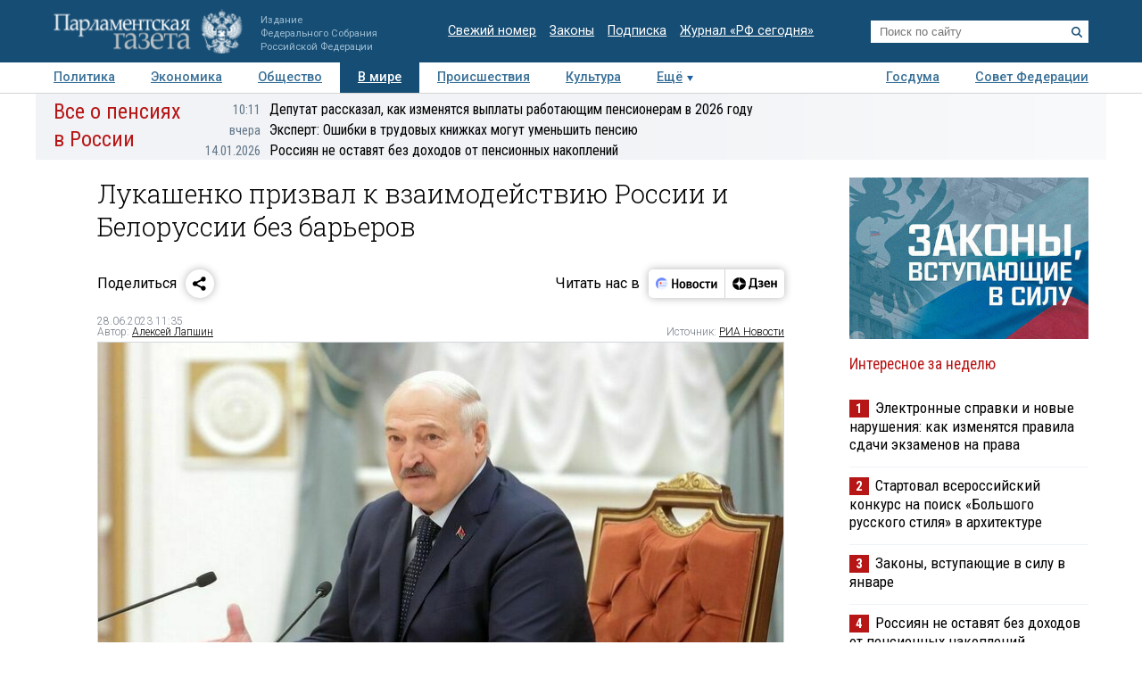

--- FILE ---
content_type: application/javascript
request_url: https://smi2.ru/counter/settings?payload=COTLAhjmx5aEvTM6JDU3ZmIxZjc1LTM3YWItNDMyOS1hYWVjLWQ2NDc0NTU1NzAyNQ&cb=_callbacks____0mkjk5usm
body_size: 1521
content:
_callbacks____0mkjk5usm("[base64]");